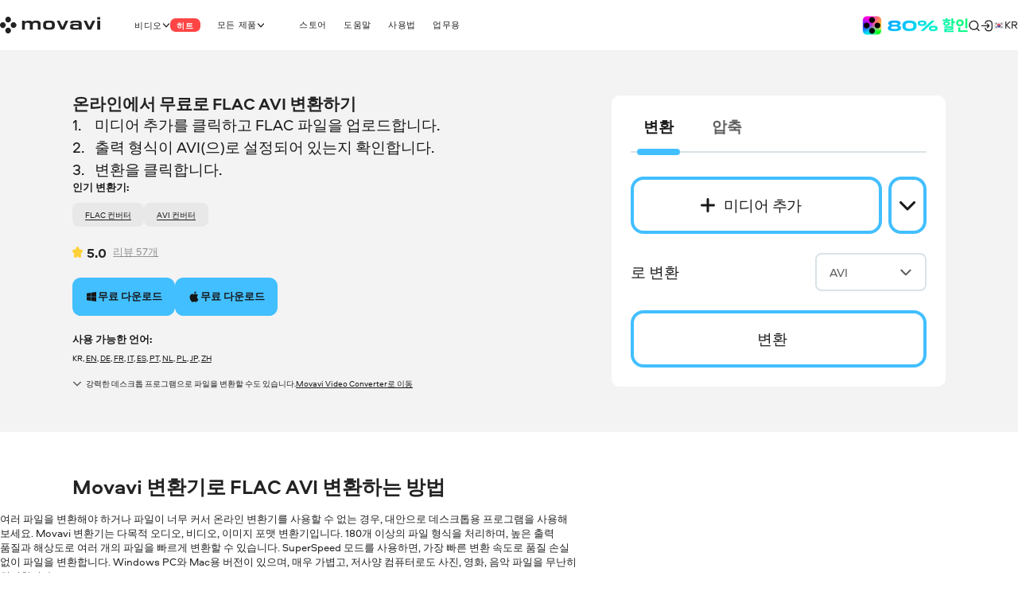

--- FILE ---
content_type: application/x-javascript
request_url: https://cdn.staticont.net/movavisite/production/js/chunk-analytics-62af517c.js
body_size: 7711
content:
try{e="undefined"!=typeof window?window:"undefined"!=typeof global?global:"undefined"!=typeof globalThis?globalThis:"undefined"!=typeof self?self:{},(t=(new e.Error).stack)&&(e._sentryDebugIds=e._sentryDebugIds||{},e._sentryDebugIds[t]="5ee35e24-7d1c-4cae-a926-5d87e8e61e5d",e._sentryDebugIdIdentifier="sentry-dbid-5ee35e24-7d1c-4cae-a926-5d87e8e61e5d")}catch(e){}var e,t;export const __webpack_esm_id__=5049;export const __webpack_esm_ids__=[5049];export const __webpack_esm_modules__={503(e,t,n){var o=n(9676),a=n(2681),r=n(9178);document.addEventListener("om.Dtr.init",function(e){const t=(0,a.e3)(window.navigator.userAgent),n=Array.isArray(window.products)?window.products.map(e=>e.id).toString():window.origin,i=window.countryCode||r.i5,c=window.dataLayer,d=(0,o.O)(c,"productName")||void 0;let s=0,u=setTimeout(function o(){const a=function(e){const t=document.cookie.match(new RegExp("(?:^|; )"+e.replace(/([.$?*|{}()[\]\\/+^])/g,"$1")+"=([^;]*)"));return t?decodeURIComponent(t[1]):void 0}("webuid");s++,a||s>20?(e.detail.Dtr.setCustomVariable("webuid",a),e.detail.Dtr.setCustomVariable("os",t),e.detail.Dtr.setCustomVariable("id",n),e.detail.Dtr.setCustomVariable("country_code",i),e.detail.Dtr.setCustomVariable("m_country_code",i),e.detail.Dtr.setCustomVariable("registration_product",d),clearTimeout(u)):u=setTimeout(o,400)},200)})},994(e,t,n){var o=n(7911),a=n(5175),r=n(7609);!function(){if(!!!window.dataLayer?.find(e=>e.hasOwnProperty("pageType")&&"ThankDownload"===e.pageType))return;const e=document.querySelector('a[href*="/download-"]')||document.querySelector('a[href*="download-slug="]');if(!e)return;const t=(0,r.O)(e.href),n=(0,o.t)(t)||{},i=(0,o.U)(e,"/download-");e.hasAttribute("download")||e.setAttribute("download",""),e.dataset.autoDownload=!0,e.click(),(0,a.iU)(),(0,a.S9)({category:"Conversions",action:"autostart",label:"download",position:i,categoryName:n.os||null,productName:n.name||null,productId:n.id||null,linkHref:e.href})}()},2236(e,t,n){n.d(t,{lf:()=>c,Nr:()=>d});var o=n(8916),a=n(7924),r=n(9178);const i=async e=>{const{currencyCode:t,customerProfit:n,products:i}=e,d=(0,o.U)(`${(0,a.R)(r.rI.MOVAVIKA)}/api/v2`,{credentials:"include"}),s=async e=>{let t=0;const n=i[e],{period_value:o,period_unit:a,trial_value:r,trial_unit:c}=n;if(!(o>0&&a))return 0;try{const e={countryCode:window.countryCode,periodValue:o,periodUnit:a};r&&(e.trialValue=r),c&&(e.trialUnit=c);const n=parseFloat(await(async e=>d("/ppc-ltv-coefs",{query:e}))(e));isNaN(n)||(t=n)}catch(e){t=0}return t*(n.trial_period?Number(n.trial_price):Number(n.price_net))*Number(n.quantity)},u=await Promise.all(i.map((e,t)=>s(t)));let l=0;u.forEach(e=>l+=e);const f={order_price:n+l,currency:t};window.ym?.(c,"reachGoal","sale_ltv",f)},c=55688,d=e=>{const{currencyCode:t,actionFieldId:n,customerProfit:o,email:a,products:d,webuid:s,pageType:u}=e;((e,t)=>{const n=document.createElement("script");n.type="text/javascript",n.innerHTML=e,document.head.appendChild(n);const o=document.createElement("noscript"),a=document.createElement("img");a.src=`https://mc.yandex.ru/watch/${t}`,a.style.cssText="position:absolute; left:-9999px;",a.alt="",o.appendChild(a),document.body.appendChild(o)})(`\n    var fulldataLayer = [];\n\n    fulldataLayer.push({\n        ecommerce: {\n            currencyCode: '${t}',\n            purchase: {\n                actionField: {\n                    id: '${n}',\n                    email: '${a}',\n                    revenue: ${o},\n                    affiliation: 'web'\n                },\n                products: ${JSON.stringify(d)}\n            }\n        }\n    });\n\n    (function(m,e,t,r,i,k,a){\n    window.ANALYTICS_STATE = {};\n    m[i]=m[i]||function(){(m[i].a=m[i].a||[]).push(arguments)};\n    m[i].l=1*new Date();k=e.createElement(t),a=e.getElementsByTagName(t)[0],k.async=1,k.src=r;\n    k.onload=function(){\n        window.ANALYTICS_STATE.TRACKER_STATUS = 'success';\n        document.body.setAttribute('${r.ym}', 'true');\n    },\n    k.onerror=function(){\n        window.ANALYTICS_STATE.TRACKER_STATUS = 'error';\n        document.body.setAttribute('${r.ym}', 'false');\n    },\n    a.parentNode.insertBefore(k,a);\n    window.ANALYTICS_STATE.TRACKER = ${c};})\n    (window,document,"script","https://mc.yandex.ru/metrika/tag.js","ym");\n\n    ym(${c},"init",{\n        clickmap:true,\n        trackLinks:true,\n        accurateTrackBounce:true,\n        userParams:{\n            UserID: '${s}',\n            pageType: '${u}'\n        },\n        ecommerce: "fulldataLayer"\n    });\n    `,c),i({currencyCode:t,customerProfit:o,products:d})}},2811(){window.addEventListener("CookiebotOnDialogDisplay",function(){window.CookieConsent.geoRegions.some(e=>"dbd97578-d11c-4465-a23d-66c37dc6ea2b"===e.i)&&"US-06"===window.CookieConsent.userCountry&&(document.getElementById("CybotCookiebotDialogBodyButtonsWrapper").setAttribute("style","\n            flex-direction:column-reverse !important\n        "),document.getElementById("CybotCookiebotDialogBodyButtonAccept").setAttribute("style","\n            background-color: #232323 !important;\n            color: white !important;\n            font-size: 19px !important;\n            line-height: 24px !important;\n            padding: 16px !important;\n            height: auto !important;\n            width: 100% !important;\n            border: none !important;\n            margin-bottom: 0px !important;\n        "),document.getElementById("CybotCookiebotDialogBodyButtonDecline").setAttribute("style","\n            background: transparent !important;\n            text-decoration: underline !important;\n            padding: 0 !important;\n            font-size: 15px !important;\n            line-height: 22px !important;\n            height: auto !important;\n            border: none !important;\n            color: #232323 !important;\n            text-align: center !important;\n            width: 100% !important;\n            margin-bottom: 0px !important;\n        "),document.getElementById("CybotCookiebotDialog").setAttribute("style","\n            max-height: 405px !important;\n            min-width: 388px !important;\n        "),document.querySelector("#CybotCookiebotDialogBody .CybotCookiebotScrollContainer").setAttribute("style","\n            max-height: 100% !important;\n        "),document.getElementById("CybotCookiebotDialogBodyContentText").setAttribute("style","\n            margin-bottom: 0 !important;\n            padding-right: 5px !important;\n        "))})},3066(e,t,n){var o=n(1716),a=n(1072);function r(e){const t=(0,o.H)(e),n=t?.hash;if(!n||!/(^#)/.test(t.getAttribute("href")))return;const r=document.querySelector(n);r&&(0,a.P)(r)}document.addEventListener("click",r,!1),document.addEventListener("keyup",r,!1),document.addEventListener("DOMContentLoaded",()=>{if(!window.location.hash)return;const e=document.querySelector(window.location.hash);if("#main"===window.location.hash){const t=e.getBoundingClientRect().top.toFixed(0);return void window.scroll({top:t,behavior:"smooth"})}(0,a.P)(e,!0)},{once:!0})},4657(e,t,n){n.d(t,{$r:()=>i,Rw:()=>s,f$:()=>d,gr:()=>c});var o=n(9676),a=n(2236),r=n(9178);function i(e,t,n,o){if(window.ym){const r={link_url:n.split("?")[0],section:o};window.ym(a.lf,"reachGoal",`${t}_${e}`,r)}}function c(){return new Promise(e=>{if(document.body.hasAttribute(r.ym))return void e(!0);const t=new MutationObserver(()=>{e(!0),t.disconnect()});t.observe(document.body,{attributeFilter:[r.ym]})})}function d(e){if(!window.ym)return;if(-1!==window.navigator.userAgent.indexOf("QtWebEngine"))return;const t=window.dataLayer,n=(0,o.O)(t,"pageType"),r=(0,o.O)(t,"productName"),i=(0,o.O)(t,"productId");window.ym(a.lf,"init",{clickmap:!0,trackLinks:!0,accurateTrackBounce:!0,userParams:{UserID:e},ecommerce:"dataLayer",params:{page_type:n,page_product_name:r,page_product_id:i}})}function s(){if(!window.ym||!window.dataLayer)return;window.dataLayer.filter(e=>"experiment_impression_server"===e.event).forEach(e=>{window.ym(a.lf,"reachGoal","experiment_impression",{experiment_id:e.experiment_id,variant_id:e.variant_id})})}},4692(e,t,n){var o=n(9178),a=n(5652),r=n(1660),i=n(2081),c=n(5175),d=n(7641),s=n(2720);!function(){const e=[o.dr,o.YW,o.Vd,o.P0,o.Ws,o.FU],t="af",n="af_cis",s="hpapp",u=e=>{if("URL"in window){return new URLSearchParams(window.location.search).get(e)}const t=window.location.href,n=new RegExp("[?&]"+e+"=([^&#]*)","i").exec(t);return n?n[1]:null},l=function(){if(!d.H.get("afsrc"))return;const e={afsrc:d.H.get("afsrc"),affid:d.H.get("affid")||"",affeid:d.H.get("affeid")||"",affclktime:d.H.get("affclktime")||"",affExtIdName:w.affExtIdName,affoid:d.H.get("affoid")||""},t=function(e,{afsrc:t,affid:n,affeid:o,affExtIdName:r,affoid:i}){if(!e.href)return;const c=new URL(e.href);if(!(0,a.l)().includes(c.host))return;const d=e.href.indexOf("//");d>-1&&d<=6&&-1===e.href.indexOf("//"+location.host+"/")&&(e.href=((e,t)=>{if("URL"in window){const n=new URL(e);return t.forEach(([e,t])=>{n.searchParams.get(e)?n.searchParams.set(e,t):n.searchParams.append(encodeURIComponent(e),encodeURIComponent(t))}),n.href}const[n,o]=e.split("#"),[a,r]=n.split("?");let i;return r&&(i={},r.replace(/[?&]+([^=&]+)=([^&]*)/gi,function(e,t,n){return i[t]=n})),t.forEach(([e,t])=>{i[encodeURIComponent(e)]=encodeURIComponent(t)}),Object.entries(i).reduce((e,[t,n],o)=>`${e}${0===o?"":"&"}${t}=${n}`,""),a+"?"+i+(o?`#${o}`:"")})(e.href,[["afsrc",t],["affeid",o],[void 0!==r&&r?r:"affid",n],["offer_id",i]]))};document.addEventListener("mousedown",function(n){const o=n.target.closest("a");o&&t(o,e)}),document.addEventListener("keyup",function(n){const o=n.target.closest("a");o&&t(o,e)})},f=function(e){const t=u("utm_source");return!("af"===e&&"1267"===t&&["AT","BE","BG","HR","CY","CZ","DK","EE","FI","FR","DE","GR","HU","IE","IT","LV","LT","LU","MT","NL","PL","PT","RO","SK","SI","ES","SE"].includes(window.countryCode))},m=function(e,o,a){return[[t,n].includes(e),o-a<1e4].every(Boolean)},p=window?.proxysssClient,w=function(){const e="cj",o={CJaffiliate:e,A8affiliate:"a8",AFaffiliate:t},a={hpapp:s},r=[s],i={hpapp:31536e4},c={afsrc:null,affid:null,affeid:null,affclktime:null,affoid:null,affExtIdName:null},l=u("utm_medium"),f=u("utm_source");if(r.includes(d.H.get("afsrc")))return{afsrc:d.H.get("afsrc"),affid:null};let m,p,w,y="";return"1"===u("__c")?y="avangate":l&&o[l]?y=o[l]:f&&a[f]?y=a[f]:u("afsrc")&&(y=u("afsrc")),y===t&&["RU","KZ","BY","UA"].includes(window.countryCode)&&(y=n),""===y||(c.afsrc=y,i[y]&&(c.customCookieLifetime=i[y]),y===e?(m=u("cjevent"),w="cjevent"):u("affid")&&(m=u("affid"),w="affid",p=f||u("affeid")),c.affclktime=u("unix"),c.affoid=u("offer_id"),m?(c.affid=m,c.affExtIdName=w,p&&(c.affeid=p)):[e,t,n].includes(y)&&(c.afsrc="aff_incrt",c.affid="",c.affeid="",c.affclktime="")),c}(),y=w.customCookieLifetime??c.nY,g=+new Date,h=(0,c.kf)();if((0,c.Wk)(y),e.forEach(e=>d.H.del(e)),m(w.afsrc,g,h))return void p?.sendEventData([{name:"AFFISE_CHECK",params:{status:"fail",...w}}],!0);const b=localStorage.getItem("afsrc_synchronized"),_={afsrc:b,affid:localStorage.getItem("affid_synchronized"),affeid:localStorage.getItem("affeid_synchronized"),affExtIdName:localStorage.getItem("affExtIdName_synchronized"),affclktime:localStorage.getItem("affclktime_synchronized"),affoid:localStorage.getItem("affoid_synchronized")},v=!!b;if(m(b,g,h))return void p?.sendEventData([{name:"AFFISE_CHECK",params:{status:"fail",..._}}],!0);if(p?.sendEventData([{name:"AFFISE_CHECK",params:{status:"success",...w}}],!0),!w.afsrc&&v)return Object.entries(_).forEach(([e,t])=>{t&&(w[e]=t,d.H.set(e,t,{expires:y,domain:(0,r.R)(),path:"/"}))}),void l();["afsrc","affid","affeid","affclktime"].map(e=>[d.H.get(e),w[e],localStorage.getItem(`${e}_synchronized`)]).every(i.a)?l():(w.afsrc&&(f(w.afsrc)&&e.forEach(e=>{w[e]&&d.H.set(e,w[e],{expires:y,domain:(0,r.R)(),path:"/"})}),l()),function(){if(!w.affid&&!w.afsrc)return;if(!f(w.afsrc))return;const e={afsrc_synchronized:w.afsrc,affid_synchronized:w.affid,affeid_synchronized:w.affeid,affExtIdName_synchronized:w.affExtIdName,affclktime_synchronized:w.affclktime,affoid_synchronized:w.affoid};Object.entries(e).forEach(([e,t])=>{t&&localStorage.setItem(e,t)})}())}(),(0,s.w)()},5988(e,t,n){function o({success:e,total:t}){return 0===t?1:e/t}function a(e){const t={js:{success:0,total:0,errorsList:[]},img:{success:0,total:0,errorsList:[]},css:{success:0,total:0,errorsList:[]}};return performance.getEntriesByType("resource").forEach(n=>{const o=function(e){return"script"===e.initiatorType?"js":"image"===e.initiatorType||e.name.endsWith(".gif")||e.name.endsWith(".svg")||e.name.endsWith(".webp")?"img":"link"===e.initiatorType||"css"===e.initiatorType?"css":null}(n);if(!o)return;if(!e.some(e=>n.name.includes(e)))return;const a=t[o],r=n.decodedBodySize>0||n.encodedBodySize>0||n.transferSize>0,i="responseStatus"in n&&n.responseStatus>=200&&n.responseStatus<300;r||i?a.success++:a.errorsList.push(n.name),a.total++}),Object.entries(t).reduce((e,[t,n])=>(e[t]={rate:o(n),errorsList:n.errorsList},e),{})}n.d(t,{t:()=>a})},6598(e,t,n){n.d(t,{w:()=>d});var o=n(7641),a=n(2681),r=n(9178);function i(e,t){if(Array.isArray(e)&&"string"==typeof t)return e.find(e=>e.hasOwnProperty(t))?.[t]}function c(){return document.body.getAttribute(r.QE)}async function d(){if(-1!==window.navigator.userAgent.indexOf("QA-AT-TEST"))return;const e=await new Promise(e=>{const t=c();if(t)return void e(t);const n=new MutationObserver(()=>{e(c()),n.disconnect()});n.observe(window.document.body,{attributeFilter:[r.QE]})});if(!e)return;const t=window.dataLayer,n=i(t,"pageType"),d=i(t,"productId"),s=function(e,t){if(!e)return null;const n={Main:"mainpage",ProductPage:"productpage",BuyNowPage:"buynow",HowToPage:"howto",LearningPortal:"learningportal",InfoPage:"support",Catalog:"store",InstallingPage:"tyfi",UninstallPage:"uninstall",Effects:t?"mes.general":"mes.product",Newsletter:t?"landingnewsletter.general":"landingnewsletter.product",OtherLandingPages:t?"landing.general":"landing.product"};return e.match(/Main|ProductPage|BuyNowPage|HowToPage|InstallingPage|LearningPortal|UninstallPage/)&&!t?"uncharted.page":n[e]??null}(n,d),u=(0,a.e3)(window.navigator.userAgent),l=new URLSearchParams(window.location.search).get("asrc")||void 0,f=i(t,"isMobile")?"Mobile":"Desktop",m=function(){const e={utmcsr:"utmsource",utmcmd:"utmmedium",utmccn:"utmcampaign",utmctr:"utmterm"};return(o.H.get("__utmzz")?.split("|")||[]).reduce((t,n)=>{const[o,a]=n.split("=");return e[o]&&(t[e[o]]=a),t},{})}(),p={asrcaction:l,country:window.countryCode,devicetype:f,operatingsystem:u,url:window.location.origin+window.location.pathname,...m},w={customer:{ids:{webuid:e}},viewProduct:{product:{ids:{movavikaproducts:d}},customerAction:{customFields:p}},pointOfContact:"site"};d||(delete w.viewProduct,w.customerAction={customFields:p}),s&&window.mindbox?.("async",{operation:s,data:w}),window.mindbox?.("async",{operation:"download",data:w}),window.mindbox?.("async",{operation:"buynowbutton",data:w})}},7904(e,t,n){var o=n(1660),a=n(9178),r=n(3754),i=n(7225),c=n(7641);const d="ifSynced";!async function(){if(window[a.ly]?.application.brand===a.rI.MOVAVIKA)return;if(window.self!==window.top)return;if(c.H.get(d))return;function e(){const e=(()=>{const e={},t=(0,r.$r)();return(0,r.$Z)(t)&&(e[r.Yk]=t),e})();if(!Object.keys(e).length)return;const t=new URLSearchParams(e).toString(),n=document.body;(a.G1===a.sB?a.IM:a.OG).forEach(e=>function(e,o){if(window.location.host===e)return;const a=document.createElement("iframe");a.src="https://"+e+o+"?"+t,a.frameborder=0,a.classList.add("sync-frame"),a.style="opacity:0; visibility:hidden; height:1px; width:1px; display:none;",n.append(a)}(e,"/sync.html")),c.H.set(d,"1",{sameSite:"Strict",domain:(0,o.R)(),path:"/"})}await(0,i.q)(),function(){if(document.body.dataset.webuid)return void e();const t=new MutationObserver(n=>{n.forEach(n=>{"data-webuid"===n.attributeName&&(e(),t.disconnect())})});t.observe(document.body,{attributes:!0})}()}()},7911(e,t,n){n.d(t,{U:()=>E,t:()=>v});var o=n(9178),a=n(9676),r=n(8270),i=n(4657),c=n(5652),d=n(1716),s=n(7609),u=n(2681),l=n(5175),f=n(9334),m=n(7641);window.sendOwoxEvent=l.S9,window.appendProductToGtmDataLayer=l.QS,window.createOwoxEcommerce=l.sX,window.ecommerceProducts=[];let p=0,w="",y=!1,g=!1,h=!1,b=0;const _=window?.proxysssClient;function v(e){return window.products.find(t=>t?.links.includes(e))}function E(e,t){let n=[].slice.call(document.querySelectorAll(`a[href*="${t}"]`)).filter(e=>null!==e.offsetParent||e.hasAttribute("data-event-position-required"));const o=[].concat([].slice.call(document.querySelectorAll(`div.slick-cloned a[href*="${t}"]`)),[].slice.call(document.querySelectorAll(`div.bx-clone a[href*="${t}"]`)));0!==o.length&&(n=n.filter(e=>-1===o.indexOf(e)));let a=n.indexOf(e);return a=a>=0?a+1:null,a}window.brand=window[o.ly]?.application?.brand,(0,l.F4)().then(()=>(0,l.bK)());const C=(0,u.uo)({userAgent:navigator.userAgent}),A=window.brand===o.rI.MOVAVIKA;function L(e){const t=(0,d.H)(e);if(!t?.href||/(#|^javascript:)/.test(t.href))return;const n=t.href.includes("buy-"),o=!!document.querySelector('body[data-page-type="store"]'),a=new URL(t.href);(0,c.l)().includes(a.host)&&(window.location.origin!==a.origin||o&&"mjs-checkout"!==t.id||n)&&(a.searchParams.set("utmzz",encodeURIComponent(m.H.get("__utmzz"))),t.href=a.toString())}window.userOs=navigator.userAgentData?.platform||C,document.addEventListener("cartSubmitForm",e=>{const t=e.detail.products,n=e.detail.method,o=[];for(const e in t)t.hasOwnProperty(e)&&o.push(t[e].buyLinkName);o.length&&(window.ga&&window.ga("send","pageview","/order-"+o.join(",")+"-"+n),window.yaCounter55688&&window.yaCounter55688.reachGoal("ya_"+o.join("_ru,ya_")+"_ru-"+n))},!1),document.addEventListener("click",e=>{const t=(0,d.H)(e);if(!t)return;if(p=+new Date,w=t,y=!0,t.dataset.paddle||t.dataset.pay)return function(e){const t=document.body.dataset.pageType,n=e.dataset.productSlug,o=e.dataset.productPrice,a=v(n);return a?(0,l.S9)({category:"Conversions",action:"click",label:"buyNow",location:t,categoryName:a.os,productName:e.dataset.paddle?e.dataset.productName:a.name,productId:a.id,productPrice:o}):console.error(`[analytics] Product for ${n} not found`)}(t);const n=t.getAttribute("href");if(!n)return;const o=new Date;o.setDate(o.getDate()+1);const c=n.replace(/^((https?:)?\/\/[a-z0-9\-.]+)?(\/[a-z]{2})?\//,"/").trim(),u=c.match(/(^\/download-|download-slug=).+/)?.[1];if(u){m.H.set("downloadProduct",1,{expires:o,path:"/"}),(0,l.iU)();const d=(0,s.O)(c);(0,l.OS)(n,d,A);const f=window.products.find(e=>e.links.includes(d));if(!f)return void console.error(`[analytics] Product for ${d} not found`);const p=e.target?.closest("[data-section]")?.dataset?.section||null;A&&((0,i.$r)(f.id,"download",n,p),(0,r.Qg)("download"),r.T_[f.id]&&(0,r.Qg)(`download_${r.T_[f.id]}`));const w=t.dataset.location??(()=>{const e=window.location.pathname.split("/")[1];if(window.products.some(t=>t.slug===e))return"Product";if(window.location.pathname.includes("how-to"))return"HowToPage";if(/store|sale/.test(window.location.pathname))return"Catalog";if("/"===window.location.pathname)return"Main";const t=(0,a.O)(window.dataLayer,"pageType");return t||null})();if(f.slug){const e=E(t,u);if((0,l.QS)(f.name,f.id,f.os,"",e),t.getAttribute("data-auto-download"))return void delete t.dataset.autoDownload;let o=!1;t.getAttribute("data-should-open-popup")&&(o=!0),(0,l.Ry)({productName:f.slug,position:e,location:w,shouldOpenPopup:o,section:p,linkHref:n}),_?.sendEventData([{name:"DOWNLOAD_CLICKED",params:{ITEM_ID:f.id,ITEM_NAME:f.name,LINK_URL:n}}],!0)}else console.error(`[analytics] ProductName for ${c} was not found`);return}if(/^\/buy-.*$/.test(c)){m.H.set("buyProduct",1,{expires:o,path:"/"}),(0,l.uk)(n,A);const e=n.match(/(.*buy-)([\w+|&]+)(.*)?/)[2],a=v(e);if(!a)return void console.error(`[analytics] Product for ${e} not found`);A&&((0,i.$r)(a.id,"add_to_cart",n),(0,r.Qg)("buy"),r.T_[a.id]&&(0,r.Qg)(`buy_${r.T_[a.id]}`));const c=t.closest(`.${f.Up}`);let d=c?.querySelector(".price")?.innerHTML||null;null==d&&(d=document.querySelector(".price")?.innerHTML||null);let s=0;null!==d&&(s=d.replace(/<[^>]+>/g,"").replace(/[^0-9.,]/g,""));let u=document.body.dataset.pageType;window.location.pathname.includes("thank-you-for-installing")&&(u="ThankYouPage"),(0,l.S9)({category:"Conversions",action:"click",label:"buyNow",position:E(t,"/buy-"),location:u,categoryName:a.os,productName:a.name,productId:a.id,productPrice:s})}});const P={LINKER_PARAM_NAME:"_gl",linkerParam:void 0,prepare(){if("true"!==document.body.getAttribute(o.e2))return;let e=document.createElement("a");e.setAttribute("href","https://2co.com/");const t=new MouseEvent("keyup",{view:window,bubbles:!0,cancelable:!0});Object.defineProperty(t,"target",{value:e,enumerable:!0}),document.body.dispatchEvent(t);try{this.linkerParam=new URL(e.href).searchParams.get(this.LINKER_PARAM_NAME)}catch(e){console.error(e)}finally{e=null}},decorate(e){if(P.linkerParam||(P.prepare(),P.linkerParam))try{const t=new URL(e.href);t.searchParams.set(P.LINKER_PARAM_NAME,P.linkerParam),e.href=t.toString()}catch(e){console.error(e)}}};function k(e){const t=(0,d.H)(e);t&&t?.href&&!/(#|^javascript:)/.test(t.href)&&/((.*buy-)(\w+)(.*)?)/.test(t.href)&&P.decorate(t)}if(document.addEventListener("mousedown",L),document.addEventListener("keyup",L),A||(document.addEventListener("mousedown",k,!1),document.addEventListener("keyup",k,!1)),window.dataLayer&&A){const e=(0,a.O)(window.dataLayer,"productId"),t=(0,a.O)(window.dataLayer,"pageType");(0,r.R)(t),(0,r.wi)(t,e)}document.addEventListener("keydown",e=>{("F5"===e.code||(e.ctrlKey||e.metaKey)&&"KeyR"===e.code||(e.ctrlKey||e.metaKey)&&e.shiftKey&&"KeyR"===e.code)&&(g=!0),(e.ctrlKey||e.metaKey||e.shiftKey)&&(b=+new Date)},!0),document.addEventListener("contextmenu",e=>{(0,d.H)(e)&&(h=!0)}),window.addEventListener("beforeunload",function(e){const t=+new Date;!g&&y&&t>p+300&&!(p<b+200)&&h&&_?.sendEventData([{name:"JS_PAGE_OPEN",params:{NEW_URL:null,SCOPE:"event handler",PAGE:window.location,TIME_UNLOAD:t,TIME_CLICK_BY_LINK:p,TIME_ClICK_BY_KEY:b,URL_CLICK:w,isLinkOpenContextMenu:h}}],!0)});const I=window.open;window.open=function(e,t,n){return _?.sendEventData([{name:"JS_PAGE_OPEN",params:{NEW_URL:e,SCOPE:"window.open"}}],!0),I.call(this,e,t,n)}},8121(e,t,n){n.d(t,{J4:()=>c,Ne:()=>u,QG:()=>i,jj:()=>r,mk:()=>s,sQ:()=>d});var o=n(5629),a=n(2236);function r(){return"UA"!==window.countryCode&&!(0,o.AI)().has("optinmonster")&&!navigator.userAgent.includes("QA-AT-TEST")&&!/(\/order|\/cart|success|subscribe|highlights)/i.test(window.location.pathname)}function i(){document.addEventListener("om.Scripts.init",function(e){e.detail.Scripts.enabled.fonts.googleFonts=!1})}function c(){document.addEventListener("om.Campaign.init.preload",function(e){e.detail.Campaign.settings.preload=!1})}function d(){!function(e){const t=e.createElement("script"),n=e.getElementsByTagName("head")[0];t.type="text/javascript",t.src="https://c06c8b.movavika.ru/app/js/api.min.js",t.async=!0,t.dataset.user="332071",t.dataset.account="351629",t.dataset.api="campaigns",n.appendChild(t)}(document)}function s(){document.addEventListener("om.Campaign.load",function(e){window.ym&&window.ym(a.lf,"reachGoal","optinmonster_impression",{om_campaign_name:e.detail.Campaign.name,om_campaign_id:e.detail.Campaign.id})})}function u(){document.addEventListener("om.Analytics.track",function(e){window.ym&&"conversion"===e.detail.Analytics.type&&window.ym(a.lf,"reachGoal","optinmonster_conversion",{om_campaign_name:e.detail.Campaign.name,om_campaign_id:e.detail.Campaign.id})})}},8270(e,t,n){n.d(t,{Nf:()=>l,Qg:()=>u,R:()=>c,T_:()=>r,wi:()=>s});var o=n(9676);const a=3567048,r={975:"ve",976:"ve",979:"vs",980:"vs",977:"vc",978:"vc",981:"sr",982:"sr",983:"pe",984:"pe",985:"ssm",986:"ssm",993:"unlimited",994:"unlimited"},i={Main:"main_page",ProductPage:"product_page"},c=function(e){const t=i[e];t&&u(t)},d={InstallingPage:"install_",ProductPage:"product_page_",UninstallPage:"uninstall_",BuyNowPage:"buynow_page_"},s=function(e,t){if(!d.hasOwnProperty(e))return;if(!r.hasOwnProperty(t))return;const n=d[e]+r[t];u(n)},u=function(e,t=null){window._tmr&&e&&window._tmr.push({type:"reachGoal",id:a,goal:e,...t})},l=function(){const e=(0,o.O)(window.dataLayer,"ecommerce"),{products:t,actionField:n}=e.purchase;if(!t)return;const{profit:a}=n,i=t.map(({id:e})=>e);u("purchase",{value:a??void 0,params:{product_id:i}});const c={};i.forEach(e=>{r[e]&&!c[r[e]]&&(u(`purchase_${r[e]}`),c[r[e]]=!0)})}},9448(e,t,n){var o=n(4936);const a=document.body.dataset.locale;document.addEventListener("copy",e=>{(0,o.p)(e,a)},!1)},9676(e,t,n){function o(e=[],t,n){return n?e.find(e=>e.hasOwnProperty(n)&&e.hasOwnProperty(t))?.[t]:e.find(e=>e.hasOwnProperty(t))?.[t]}n.d(t,{O:()=>o})}};
//# sourceMappingURL=chunk-analytics-62af517c.js.map